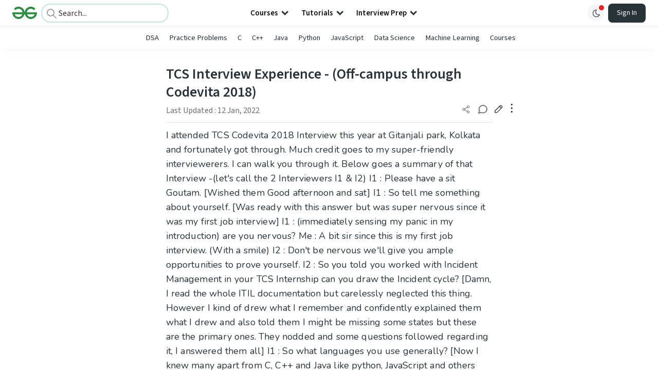

--- FILE ---
content_type: text/html; charset=utf-8
request_url: https://www.google.com/recaptcha/api2/anchor?ar=1&k=6LdMFNUZAAAAAIuRtzg0piOT-qXCbDF-iQiUi9KY&co=aHR0cHM6Ly93d3cuZ2Vla3Nmb3JnZWVrcy5vcmc6NDQz&hl=en&type=image&v=PoyoqOPhxBO7pBk68S4YbpHZ&theme=light&size=invisible&badge=bottomright&anchor-ms=20000&execute-ms=30000&cb=pzyubkrvv2s4
body_size: 48865
content:
<!DOCTYPE HTML><html dir="ltr" lang="en"><head><meta http-equiv="Content-Type" content="text/html; charset=UTF-8">
<meta http-equiv="X-UA-Compatible" content="IE=edge">
<title>reCAPTCHA</title>
<style type="text/css">
/* cyrillic-ext */
@font-face {
  font-family: 'Roboto';
  font-style: normal;
  font-weight: 400;
  font-stretch: 100%;
  src: url(//fonts.gstatic.com/s/roboto/v48/KFO7CnqEu92Fr1ME7kSn66aGLdTylUAMa3GUBHMdazTgWw.woff2) format('woff2');
  unicode-range: U+0460-052F, U+1C80-1C8A, U+20B4, U+2DE0-2DFF, U+A640-A69F, U+FE2E-FE2F;
}
/* cyrillic */
@font-face {
  font-family: 'Roboto';
  font-style: normal;
  font-weight: 400;
  font-stretch: 100%;
  src: url(//fonts.gstatic.com/s/roboto/v48/KFO7CnqEu92Fr1ME7kSn66aGLdTylUAMa3iUBHMdazTgWw.woff2) format('woff2');
  unicode-range: U+0301, U+0400-045F, U+0490-0491, U+04B0-04B1, U+2116;
}
/* greek-ext */
@font-face {
  font-family: 'Roboto';
  font-style: normal;
  font-weight: 400;
  font-stretch: 100%;
  src: url(//fonts.gstatic.com/s/roboto/v48/KFO7CnqEu92Fr1ME7kSn66aGLdTylUAMa3CUBHMdazTgWw.woff2) format('woff2');
  unicode-range: U+1F00-1FFF;
}
/* greek */
@font-face {
  font-family: 'Roboto';
  font-style: normal;
  font-weight: 400;
  font-stretch: 100%;
  src: url(//fonts.gstatic.com/s/roboto/v48/KFO7CnqEu92Fr1ME7kSn66aGLdTylUAMa3-UBHMdazTgWw.woff2) format('woff2');
  unicode-range: U+0370-0377, U+037A-037F, U+0384-038A, U+038C, U+038E-03A1, U+03A3-03FF;
}
/* math */
@font-face {
  font-family: 'Roboto';
  font-style: normal;
  font-weight: 400;
  font-stretch: 100%;
  src: url(//fonts.gstatic.com/s/roboto/v48/KFO7CnqEu92Fr1ME7kSn66aGLdTylUAMawCUBHMdazTgWw.woff2) format('woff2');
  unicode-range: U+0302-0303, U+0305, U+0307-0308, U+0310, U+0312, U+0315, U+031A, U+0326-0327, U+032C, U+032F-0330, U+0332-0333, U+0338, U+033A, U+0346, U+034D, U+0391-03A1, U+03A3-03A9, U+03B1-03C9, U+03D1, U+03D5-03D6, U+03F0-03F1, U+03F4-03F5, U+2016-2017, U+2034-2038, U+203C, U+2040, U+2043, U+2047, U+2050, U+2057, U+205F, U+2070-2071, U+2074-208E, U+2090-209C, U+20D0-20DC, U+20E1, U+20E5-20EF, U+2100-2112, U+2114-2115, U+2117-2121, U+2123-214F, U+2190, U+2192, U+2194-21AE, U+21B0-21E5, U+21F1-21F2, U+21F4-2211, U+2213-2214, U+2216-22FF, U+2308-230B, U+2310, U+2319, U+231C-2321, U+2336-237A, U+237C, U+2395, U+239B-23B7, U+23D0, U+23DC-23E1, U+2474-2475, U+25AF, U+25B3, U+25B7, U+25BD, U+25C1, U+25CA, U+25CC, U+25FB, U+266D-266F, U+27C0-27FF, U+2900-2AFF, U+2B0E-2B11, U+2B30-2B4C, U+2BFE, U+3030, U+FF5B, U+FF5D, U+1D400-1D7FF, U+1EE00-1EEFF;
}
/* symbols */
@font-face {
  font-family: 'Roboto';
  font-style: normal;
  font-weight: 400;
  font-stretch: 100%;
  src: url(//fonts.gstatic.com/s/roboto/v48/KFO7CnqEu92Fr1ME7kSn66aGLdTylUAMaxKUBHMdazTgWw.woff2) format('woff2');
  unicode-range: U+0001-000C, U+000E-001F, U+007F-009F, U+20DD-20E0, U+20E2-20E4, U+2150-218F, U+2190, U+2192, U+2194-2199, U+21AF, U+21E6-21F0, U+21F3, U+2218-2219, U+2299, U+22C4-22C6, U+2300-243F, U+2440-244A, U+2460-24FF, U+25A0-27BF, U+2800-28FF, U+2921-2922, U+2981, U+29BF, U+29EB, U+2B00-2BFF, U+4DC0-4DFF, U+FFF9-FFFB, U+10140-1018E, U+10190-1019C, U+101A0, U+101D0-101FD, U+102E0-102FB, U+10E60-10E7E, U+1D2C0-1D2D3, U+1D2E0-1D37F, U+1F000-1F0FF, U+1F100-1F1AD, U+1F1E6-1F1FF, U+1F30D-1F30F, U+1F315, U+1F31C, U+1F31E, U+1F320-1F32C, U+1F336, U+1F378, U+1F37D, U+1F382, U+1F393-1F39F, U+1F3A7-1F3A8, U+1F3AC-1F3AF, U+1F3C2, U+1F3C4-1F3C6, U+1F3CA-1F3CE, U+1F3D4-1F3E0, U+1F3ED, U+1F3F1-1F3F3, U+1F3F5-1F3F7, U+1F408, U+1F415, U+1F41F, U+1F426, U+1F43F, U+1F441-1F442, U+1F444, U+1F446-1F449, U+1F44C-1F44E, U+1F453, U+1F46A, U+1F47D, U+1F4A3, U+1F4B0, U+1F4B3, U+1F4B9, U+1F4BB, U+1F4BF, U+1F4C8-1F4CB, U+1F4D6, U+1F4DA, U+1F4DF, U+1F4E3-1F4E6, U+1F4EA-1F4ED, U+1F4F7, U+1F4F9-1F4FB, U+1F4FD-1F4FE, U+1F503, U+1F507-1F50B, U+1F50D, U+1F512-1F513, U+1F53E-1F54A, U+1F54F-1F5FA, U+1F610, U+1F650-1F67F, U+1F687, U+1F68D, U+1F691, U+1F694, U+1F698, U+1F6AD, U+1F6B2, U+1F6B9-1F6BA, U+1F6BC, U+1F6C6-1F6CF, U+1F6D3-1F6D7, U+1F6E0-1F6EA, U+1F6F0-1F6F3, U+1F6F7-1F6FC, U+1F700-1F7FF, U+1F800-1F80B, U+1F810-1F847, U+1F850-1F859, U+1F860-1F887, U+1F890-1F8AD, U+1F8B0-1F8BB, U+1F8C0-1F8C1, U+1F900-1F90B, U+1F93B, U+1F946, U+1F984, U+1F996, U+1F9E9, U+1FA00-1FA6F, U+1FA70-1FA7C, U+1FA80-1FA89, U+1FA8F-1FAC6, U+1FACE-1FADC, U+1FADF-1FAE9, U+1FAF0-1FAF8, U+1FB00-1FBFF;
}
/* vietnamese */
@font-face {
  font-family: 'Roboto';
  font-style: normal;
  font-weight: 400;
  font-stretch: 100%;
  src: url(//fonts.gstatic.com/s/roboto/v48/KFO7CnqEu92Fr1ME7kSn66aGLdTylUAMa3OUBHMdazTgWw.woff2) format('woff2');
  unicode-range: U+0102-0103, U+0110-0111, U+0128-0129, U+0168-0169, U+01A0-01A1, U+01AF-01B0, U+0300-0301, U+0303-0304, U+0308-0309, U+0323, U+0329, U+1EA0-1EF9, U+20AB;
}
/* latin-ext */
@font-face {
  font-family: 'Roboto';
  font-style: normal;
  font-weight: 400;
  font-stretch: 100%;
  src: url(//fonts.gstatic.com/s/roboto/v48/KFO7CnqEu92Fr1ME7kSn66aGLdTylUAMa3KUBHMdazTgWw.woff2) format('woff2');
  unicode-range: U+0100-02BA, U+02BD-02C5, U+02C7-02CC, U+02CE-02D7, U+02DD-02FF, U+0304, U+0308, U+0329, U+1D00-1DBF, U+1E00-1E9F, U+1EF2-1EFF, U+2020, U+20A0-20AB, U+20AD-20C0, U+2113, U+2C60-2C7F, U+A720-A7FF;
}
/* latin */
@font-face {
  font-family: 'Roboto';
  font-style: normal;
  font-weight: 400;
  font-stretch: 100%;
  src: url(//fonts.gstatic.com/s/roboto/v48/KFO7CnqEu92Fr1ME7kSn66aGLdTylUAMa3yUBHMdazQ.woff2) format('woff2');
  unicode-range: U+0000-00FF, U+0131, U+0152-0153, U+02BB-02BC, U+02C6, U+02DA, U+02DC, U+0304, U+0308, U+0329, U+2000-206F, U+20AC, U+2122, U+2191, U+2193, U+2212, U+2215, U+FEFF, U+FFFD;
}
/* cyrillic-ext */
@font-face {
  font-family: 'Roboto';
  font-style: normal;
  font-weight: 500;
  font-stretch: 100%;
  src: url(//fonts.gstatic.com/s/roboto/v48/KFO7CnqEu92Fr1ME7kSn66aGLdTylUAMa3GUBHMdazTgWw.woff2) format('woff2');
  unicode-range: U+0460-052F, U+1C80-1C8A, U+20B4, U+2DE0-2DFF, U+A640-A69F, U+FE2E-FE2F;
}
/* cyrillic */
@font-face {
  font-family: 'Roboto';
  font-style: normal;
  font-weight: 500;
  font-stretch: 100%;
  src: url(//fonts.gstatic.com/s/roboto/v48/KFO7CnqEu92Fr1ME7kSn66aGLdTylUAMa3iUBHMdazTgWw.woff2) format('woff2');
  unicode-range: U+0301, U+0400-045F, U+0490-0491, U+04B0-04B1, U+2116;
}
/* greek-ext */
@font-face {
  font-family: 'Roboto';
  font-style: normal;
  font-weight: 500;
  font-stretch: 100%;
  src: url(//fonts.gstatic.com/s/roboto/v48/KFO7CnqEu92Fr1ME7kSn66aGLdTylUAMa3CUBHMdazTgWw.woff2) format('woff2');
  unicode-range: U+1F00-1FFF;
}
/* greek */
@font-face {
  font-family: 'Roboto';
  font-style: normal;
  font-weight: 500;
  font-stretch: 100%;
  src: url(//fonts.gstatic.com/s/roboto/v48/KFO7CnqEu92Fr1ME7kSn66aGLdTylUAMa3-UBHMdazTgWw.woff2) format('woff2');
  unicode-range: U+0370-0377, U+037A-037F, U+0384-038A, U+038C, U+038E-03A1, U+03A3-03FF;
}
/* math */
@font-face {
  font-family: 'Roboto';
  font-style: normal;
  font-weight: 500;
  font-stretch: 100%;
  src: url(//fonts.gstatic.com/s/roboto/v48/KFO7CnqEu92Fr1ME7kSn66aGLdTylUAMawCUBHMdazTgWw.woff2) format('woff2');
  unicode-range: U+0302-0303, U+0305, U+0307-0308, U+0310, U+0312, U+0315, U+031A, U+0326-0327, U+032C, U+032F-0330, U+0332-0333, U+0338, U+033A, U+0346, U+034D, U+0391-03A1, U+03A3-03A9, U+03B1-03C9, U+03D1, U+03D5-03D6, U+03F0-03F1, U+03F4-03F5, U+2016-2017, U+2034-2038, U+203C, U+2040, U+2043, U+2047, U+2050, U+2057, U+205F, U+2070-2071, U+2074-208E, U+2090-209C, U+20D0-20DC, U+20E1, U+20E5-20EF, U+2100-2112, U+2114-2115, U+2117-2121, U+2123-214F, U+2190, U+2192, U+2194-21AE, U+21B0-21E5, U+21F1-21F2, U+21F4-2211, U+2213-2214, U+2216-22FF, U+2308-230B, U+2310, U+2319, U+231C-2321, U+2336-237A, U+237C, U+2395, U+239B-23B7, U+23D0, U+23DC-23E1, U+2474-2475, U+25AF, U+25B3, U+25B7, U+25BD, U+25C1, U+25CA, U+25CC, U+25FB, U+266D-266F, U+27C0-27FF, U+2900-2AFF, U+2B0E-2B11, U+2B30-2B4C, U+2BFE, U+3030, U+FF5B, U+FF5D, U+1D400-1D7FF, U+1EE00-1EEFF;
}
/* symbols */
@font-face {
  font-family: 'Roboto';
  font-style: normal;
  font-weight: 500;
  font-stretch: 100%;
  src: url(//fonts.gstatic.com/s/roboto/v48/KFO7CnqEu92Fr1ME7kSn66aGLdTylUAMaxKUBHMdazTgWw.woff2) format('woff2');
  unicode-range: U+0001-000C, U+000E-001F, U+007F-009F, U+20DD-20E0, U+20E2-20E4, U+2150-218F, U+2190, U+2192, U+2194-2199, U+21AF, U+21E6-21F0, U+21F3, U+2218-2219, U+2299, U+22C4-22C6, U+2300-243F, U+2440-244A, U+2460-24FF, U+25A0-27BF, U+2800-28FF, U+2921-2922, U+2981, U+29BF, U+29EB, U+2B00-2BFF, U+4DC0-4DFF, U+FFF9-FFFB, U+10140-1018E, U+10190-1019C, U+101A0, U+101D0-101FD, U+102E0-102FB, U+10E60-10E7E, U+1D2C0-1D2D3, U+1D2E0-1D37F, U+1F000-1F0FF, U+1F100-1F1AD, U+1F1E6-1F1FF, U+1F30D-1F30F, U+1F315, U+1F31C, U+1F31E, U+1F320-1F32C, U+1F336, U+1F378, U+1F37D, U+1F382, U+1F393-1F39F, U+1F3A7-1F3A8, U+1F3AC-1F3AF, U+1F3C2, U+1F3C4-1F3C6, U+1F3CA-1F3CE, U+1F3D4-1F3E0, U+1F3ED, U+1F3F1-1F3F3, U+1F3F5-1F3F7, U+1F408, U+1F415, U+1F41F, U+1F426, U+1F43F, U+1F441-1F442, U+1F444, U+1F446-1F449, U+1F44C-1F44E, U+1F453, U+1F46A, U+1F47D, U+1F4A3, U+1F4B0, U+1F4B3, U+1F4B9, U+1F4BB, U+1F4BF, U+1F4C8-1F4CB, U+1F4D6, U+1F4DA, U+1F4DF, U+1F4E3-1F4E6, U+1F4EA-1F4ED, U+1F4F7, U+1F4F9-1F4FB, U+1F4FD-1F4FE, U+1F503, U+1F507-1F50B, U+1F50D, U+1F512-1F513, U+1F53E-1F54A, U+1F54F-1F5FA, U+1F610, U+1F650-1F67F, U+1F687, U+1F68D, U+1F691, U+1F694, U+1F698, U+1F6AD, U+1F6B2, U+1F6B9-1F6BA, U+1F6BC, U+1F6C6-1F6CF, U+1F6D3-1F6D7, U+1F6E0-1F6EA, U+1F6F0-1F6F3, U+1F6F7-1F6FC, U+1F700-1F7FF, U+1F800-1F80B, U+1F810-1F847, U+1F850-1F859, U+1F860-1F887, U+1F890-1F8AD, U+1F8B0-1F8BB, U+1F8C0-1F8C1, U+1F900-1F90B, U+1F93B, U+1F946, U+1F984, U+1F996, U+1F9E9, U+1FA00-1FA6F, U+1FA70-1FA7C, U+1FA80-1FA89, U+1FA8F-1FAC6, U+1FACE-1FADC, U+1FADF-1FAE9, U+1FAF0-1FAF8, U+1FB00-1FBFF;
}
/* vietnamese */
@font-face {
  font-family: 'Roboto';
  font-style: normal;
  font-weight: 500;
  font-stretch: 100%;
  src: url(//fonts.gstatic.com/s/roboto/v48/KFO7CnqEu92Fr1ME7kSn66aGLdTylUAMa3OUBHMdazTgWw.woff2) format('woff2');
  unicode-range: U+0102-0103, U+0110-0111, U+0128-0129, U+0168-0169, U+01A0-01A1, U+01AF-01B0, U+0300-0301, U+0303-0304, U+0308-0309, U+0323, U+0329, U+1EA0-1EF9, U+20AB;
}
/* latin-ext */
@font-face {
  font-family: 'Roboto';
  font-style: normal;
  font-weight: 500;
  font-stretch: 100%;
  src: url(//fonts.gstatic.com/s/roboto/v48/KFO7CnqEu92Fr1ME7kSn66aGLdTylUAMa3KUBHMdazTgWw.woff2) format('woff2');
  unicode-range: U+0100-02BA, U+02BD-02C5, U+02C7-02CC, U+02CE-02D7, U+02DD-02FF, U+0304, U+0308, U+0329, U+1D00-1DBF, U+1E00-1E9F, U+1EF2-1EFF, U+2020, U+20A0-20AB, U+20AD-20C0, U+2113, U+2C60-2C7F, U+A720-A7FF;
}
/* latin */
@font-face {
  font-family: 'Roboto';
  font-style: normal;
  font-weight: 500;
  font-stretch: 100%;
  src: url(//fonts.gstatic.com/s/roboto/v48/KFO7CnqEu92Fr1ME7kSn66aGLdTylUAMa3yUBHMdazQ.woff2) format('woff2');
  unicode-range: U+0000-00FF, U+0131, U+0152-0153, U+02BB-02BC, U+02C6, U+02DA, U+02DC, U+0304, U+0308, U+0329, U+2000-206F, U+20AC, U+2122, U+2191, U+2193, U+2212, U+2215, U+FEFF, U+FFFD;
}
/* cyrillic-ext */
@font-face {
  font-family: 'Roboto';
  font-style: normal;
  font-weight: 900;
  font-stretch: 100%;
  src: url(//fonts.gstatic.com/s/roboto/v48/KFO7CnqEu92Fr1ME7kSn66aGLdTylUAMa3GUBHMdazTgWw.woff2) format('woff2');
  unicode-range: U+0460-052F, U+1C80-1C8A, U+20B4, U+2DE0-2DFF, U+A640-A69F, U+FE2E-FE2F;
}
/* cyrillic */
@font-face {
  font-family: 'Roboto';
  font-style: normal;
  font-weight: 900;
  font-stretch: 100%;
  src: url(//fonts.gstatic.com/s/roboto/v48/KFO7CnqEu92Fr1ME7kSn66aGLdTylUAMa3iUBHMdazTgWw.woff2) format('woff2');
  unicode-range: U+0301, U+0400-045F, U+0490-0491, U+04B0-04B1, U+2116;
}
/* greek-ext */
@font-face {
  font-family: 'Roboto';
  font-style: normal;
  font-weight: 900;
  font-stretch: 100%;
  src: url(//fonts.gstatic.com/s/roboto/v48/KFO7CnqEu92Fr1ME7kSn66aGLdTylUAMa3CUBHMdazTgWw.woff2) format('woff2');
  unicode-range: U+1F00-1FFF;
}
/* greek */
@font-face {
  font-family: 'Roboto';
  font-style: normal;
  font-weight: 900;
  font-stretch: 100%;
  src: url(//fonts.gstatic.com/s/roboto/v48/KFO7CnqEu92Fr1ME7kSn66aGLdTylUAMa3-UBHMdazTgWw.woff2) format('woff2');
  unicode-range: U+0370-0377, U+037A-037F, U+0384-038A, U+038C, U+038E-03A1, U+03A3-03FF;
}
/* math */
@font-face {
  font-family: 'Roboto';
  font-style: normal;
  font-weight: 900;
  font-stretch: 100%;
  src: url(//fonts.gstatic.com/s/roboto/v48/KFO7CnqEu92Fr1ME7kSn66aGLdTylUAMawCUBHMdazTgWw.woff2) format('woff2');
  unicode-range: U+0302-0303, U+0305, U+0307-0308, U+0310, U+0312, U+0315, U+031A, U+0326-0327, U+032C, U+032F-0330, U+0332-0333, U+0338, U+033A, U+0346, U+034D, U+0391-03A1, U+03A3-03A9, U+03B1-03C9, U+03D1, U+03D5-03D6, U+03F0-03F1, U+03F4-03F5, U+2016-2017, U+2034-2038, U+203C, U+2040, U+2043, U+2047, U+2050, U+2057, U+205F, U+2070-2071, U+2074-208E, U+2090-209C, U+20D0-20DC, U+20E1, U+20E5-20EF, U+2100-2112, U+2114-2115, U+2117-2121, U+2123-214F, U+2190, U+2192, U+2194-21AE, U+21B0-21E5, U+21F1-21F2, U+21F4-2211, U+2213-2214, U+2216-22FF, U+2308-230B, U+2310, U+2319, U+231C-2321, U+2336-237A, U+237C, U+2395, U+239B-23B7, U+23D0, U+23DC-23E1, U+2474-2475, U+25AF, U+25B3, U+25B7, U+25BD, U+25C1, U+25CA, U+25CC, U+25FB, U+266D-266F, U+27C0-27FF, U+2900-2AFF, U+2B0E-2B11, U+2B30-2B4C, U+2BFE, U+3030, U+FF5B, U+FF5D, U+1D400-1D7FF, U+1EE00-1EEFF;
}
/* symbols */
@font-face {
  font-family: 'Roboto';
  font-style: normal;
  font-weight: 900;
  font-stretch: 100%;
  src: url(//fonts.gstatic.com/s/roboto/v48/KFO7CnqEu92Fr1ME7kSn66aGLdTylUAMaxKUBHMdazTgWw.woff2) format('woff2');
  unicode-range: U+0001-000C, U+000E-001F, U+007F-009F, U+20DD-20E0, U+20E2-20E4, U+2150-218F, U+2190, U+2192, U+2194-2199, U+21AF, U+21E6-21F0, U+21F3, U+2218-2219, U+2299, U+22C4-22C6, U+2300-243F, U+2440-244A, U+2460-24FF, U+25A0-27BF, U+2800-28FF, U+2921-2922, U+2981, U+29BF, U+29EB, U+2B00-2BFF, U+4DC0-4DFF, U+FFF9-FFFB, U+10140-1018E, U+10190-1019C, U+101A0, U+101D0-101FD, U+102E0-102FB, U+10E60-10E7E, U+1D2C0-1D2D3, U+1D2E0-1D37F, U+1F000-1F0FF, U+1F100-1F1AD, U+1F1E6-1F1FF, U+1F30D-1F30F, U+1F315, U+1F31C, U+1F31E, U+1F320-1F32C, U+1F336, U+1F378, U+1F37D, U+1F382, U+1F393-1F39F, U+1F3A7-1F3A8, U+1F3AC-1F3AF, U+1F3C2, U+1F3C4-1F3C6, U+1F3CA-1F3CE, U+1F3D4-1F3E0, U+1F3ED, U+1F3F1-1F3F3, U+1F3F5-1F3F7, U+1F408, U+1F415, U+1F41F, U+1F426, U+1F43F, U+1F441-1F442, U+1F444, U+1F446-1F449, U+1F44C-1F44E, U+1F453, U+1F46A, U+1F47D, U+1F4A3, U+1F4B0, U+1F4B3, U+1F4B9, U+1F4BB, U+1F4BF, U+1F4C8-1F4CB, U+1F4D6, U+1F4DA, U+1F4DF, U+1F4E3-1F4E6, U+1F4EA-1F4ED, U+1F4F7, U+1F4F9-1F4FB, U+1F4FD-1F4FE, U+1F503, U+1F507-1F50B, U+1F50D, U+1F512-1F513, U+1F53E-1F54A, U+1F54F-1F5FA, U+1F610, U+1F650-1F67F, U+1F687, U+1F68D, U+1F691, U+1F694, U+1F698, U+1F6AD, U+1F6B2, U+1F6B9-1F6BA, U+1F6BC, U+1F6C6-1F6CF, U+1F6D3-1F6D7, U+1F6E0-1F6EA, U+1F6F0-1F6F3, U+1F6F7-1F6FC, U+1F700-1F7FF, U+1F800-1F80B, U+1F810-1F847, U+1F850-1F859, U+1F860-1F887, U+1F890-1F8AD, U+1F8B0-1F8BB, U+1F8C0-1F8C1, U+1F900-1F90B, U+1F93B, U+1F946, U+1F984, U+1F996, U+1F9E9, U+1FA00-1FA6F, U+1FA70-1FA7C, U+1FA80-1FA89, U+1FA8F-1FAC6, U+1FACE-1FADC, U+1FADF-1FAE9, U+1FAF0-1FAF8, U+1FB00-1FBFF;
}
/* vietnamese */
@font-face {
  font-family: 'Roboto';
  font-style: normal;
  font-weight: 900;
  font-stretch: 100%;
  src: url(//fonts.gstatic.com/s/roboto/v48/KFO7CnqEu92Fr1ME7kSn66aGLdTylUAMa3OUBHMdazTgWw.woff2) format('woff2');
  unicode-range: U+0102-0103, U+0110-0111, U+0128-0129, U+0168-0169, U+01A0-01A1, U+01AF-01B0, U+0300-0301, U+0303-0304, U+0308-0309, U+0323, U+0329, U+1EA0-1EF9, U+20AB;
}
/* latin-ext */
@font-face {
  font-family: 'Roboto';
  font-style: normal;
  font-weight: 900;
  font-stretch: 100%;
  src: url(//fonts.gstatic.com/s/roboto/v48/KFO7CnqEu92Fr1ME7kSn66aGLdTylUAMa3KUBHMdazTgWw.woff2) format('woff2');
  unicode-range: U+0100-02BA, U+02BD-02C5, U+02C7-02CC, U+02CE-02D7, U+02DD-02FF, U+0304, U+0308, U+0329, U+1D00-1DBF, U+1E00-1E9F, U+1EF2-1EFF, U+2020, U+20A0-20AB, U+20AD-20C0, U+2113, U+2C60-2C7F, U+A720-A7FF;
}
/* latin */
@font-face {
  font-family: 'Roboto';
  font-style: normal;
  font-weight: 900;
  font-stretch: 100%;
  src: url(//fonts.gstatic.com/s/roboto/v48/KFO7CnqEu92Fr1ME7kSn66aGLdTylUAMa3yUBHMdazQ.woff2) format('woff2');
  unicode-range: U+0000-00FF, U+0131, U+0152-0153, U+02BB-02BC, U+02C6, U+02DA, U+02DC, U+0304, U+0308, U+0329, U+2000-206F, U+20AC, U+2122, U+2191, U+2193, U+2212, U+2215, U+FEFF, U+FFFD;
}

</style>
<link rel="stylesheet" type="text/css" href="https://www.gstatic.com/recaptcha/releases/PoyoqOPhxBO7pBk68S4YbpHZ/styles__ltr.css">
<script nonce="oSXmF_J38arcsOCBlMST2w" type="text/javascript">window['__recaptcha_api'] = 'https://www.google.com/recaptcha/api2/';</script>
<script type="text/javascript" src="https://www.gstatic.com/recaptcha/releases/PoyoqOPhxBO7pBk68S4YbpHZ/recaptcha__en.js" nonce="oSXmF_J38arcsOCBlMST2w">
      
    </script></head>
<body><div id="rc-anchor-alert" class="rc-anchor-alert"></div>
<input type="hidden" id="recaptcha-token" value="[base64]">
<script type="text/javascript" nonce="oSXmF_J38arcsOCBlMST2w">
      recaptcha.anchor.Main.init("[\x22ainput\x22,[\x22bgdata\x22,\x22\x22,\[base64]/[base64]/[base64]/ZyhXLGgpOnEoW04sMjEsbF0sVywwKSxoKSxmYWxzZSxmYWxzZSl9Y2F0Y2goayl7RygzNTgsVyk/[base64]/[base64]/[base64]/[base64]/[base64]/[base64]/[base64]/bmV3IEJbT10oRFswXSk6dz09Mj9uZXcgQltPXShEWzBdLERbMV0pOnc9PTM/bmV3IEJbT10oRFswXSxEWzFdLERbMl0pOnc9PTQ/[base64]/[base64]/[base64]/[base64]/[base64]\\u003d\x22,\[base64]\x22,\x22AcOiJzAcCGUnXsOvOQYKagPDtnJ7w5lUXy1fTcO5aX3Cs19Nw6B7w7dfaHpVw5DCgMKgXW5owplvw69xw4LDgjnDvVvDh8KoZgrCp2XCk8OyAcKIw5IGWsKrHRPDuMKOw4HDknnDtGXDp286wrrCm3/DksOXb8OxQidvLHfCqsKDwp1mw6psw65Yw4zDtsKScsKyfsK8wrliewNOS8O2cWIowqMhJFAJwqc9wrJkcRcABQ9rwqXDti7Du2jDq8O9wpggw4nCuiTDmsOtbFHDpU5ewobCvjVecS3DizJzw7jDtnsGwpfCtcOLw4vDow/CmCLCm3RudgQ4w7HCkSYTwrzCtcO/[base64]/w7LCi8K4woXDnQLChsODPzPDg1rCoBTDgg/CjsOOMMO0AcOCw6/CpMKAbxjCvsO4w7Axfn/[base64]/[base64]/B3fCscKBw5/[base64]/LH5rPsOqKcK1DUXDji/[base64]/w5nCt8KkQyTCpcObw4Ypw50PwqRbdRrCscOJw7k7wqbDhX7CkTrCicOHC8KQeQtacxl/[base64]/QMOhF8OMUsKvIDzCu2bDnzXCjcOeF0TChMOgKwzDl8OjEsOXT8KrGsOhw4PDozbDo8KxwpYXEsO+VcORAV89eMOmw7/CucK9w70Awr7DtiPCq8OIPjPDlMKDd0A/wrHDh8KawoQ7wprChhLDnMOcw7xKwrHCrMK6PcK7w5QgdG4sDFXDpsKXGsKAwpLCkG7Dj8KowqPCocK1wpjCkis4BhvCiATCnkkGQCQQwrYxdMK/DEt+woTCplPDhAjChsKlKMKqwqAYccOXwonDrkTDuXcIwq3Ct8KXQF8zw4/ChGVkUcK6KF3DpcOBEcOlwqklwqUnwqoXw6TDqBTCvsKXw4UOw6vCpcKzw6J/fRrCuCjCj8OWw7dzw5vCnWHCo8OdwobCkzJ7dMK2wrJVw5k4w5JOSXPDtVF1WwbCmMOywo3CnUpqwowpw5IHwovCsMOVZcK/BFHDpMOtw4rDqcO5DcKQSSjDrxBqTcKFC0Rqw63DmHbDpcOxwq1MIzQ9w6ISw4LCmsO6wr7DocKSw5oCCMOlw6JmwqTDu8O2P8KGwqEtW3zCuT7CisOnwrzDkSclwqJJfMOuwoPDpsKCd8Oow5Z/w6fCvn8CPxQjK1oMEGDClsOYwpZffFXDk8OgGDvCsFNjwpTDgMKtwqDDhcKeVzRECDcsL20eQkbDgMO3BDIrwqDDszLDrsOFOXBzw5QhwqhxwrDCh8K1w7NVS1tWKsO5aQcnw7s9UcK/PwfCvMOhw7NawpjDlsOLU8KWwpzChXXDvU9lwoLDnsOTw63Dk37Du8OVwqTCicO2IsKRPsK/T8KAwozDlcOTRcKGw7fCnMOJwqUnRQDCtHjDpHJ0w7tnEMOpw7pgDcOKwrUoYsK7H8O/[base64]/[base64]/Cu8OqB1fDvMK8wrXDlsOuwoTDhxTDo8K1w4HDhU4IAw4iVj8rKsKuPA04YBhjBBTCoS/Dol9xwo3DowglGMOaw7EawqDChTDDryzCtsKPwplmck0IG8KNR0XCmMO1DRLCgcOQw5JPw6wbFMOqwot9XMOxYDd/QsOrwpjDtzZ9w4jChRHDqzfCsHDCn8OgwqN6wpDCmynDom5mw7Y4wqTDjsK6wq0SSnvDjsKIUxxva119wq8qFS7Cu8OuesKOHzB0wpQ/wppKCsK/c8O5w6HDi8KMw5nDqAEIfcKcRFrCmkELGTEJw5VXUUFVSMONKTxnEVhATWhWUTcIFsOwQiZbwq/[base64]/DvcOdwqPDscKAwq4eRcKNwojDjMKtUMOwM8OrIyB7OMOvw6XClxwgwr/Du1k9w655w4/[base64]/CtsOmLl52wq7DjHnCngPCo2bCnDLDl8OJwpxuwoJ1w5J+dj/[base64]/[base64]/EsOVRcORSWolw4EvX8KwCcOfK8Kpw4jDjQfDmcKyw6IfCMOoHWLDslFUwplMecOrKj5Oa8OSwqJOUkHCh1TDvlXCkiLCqkFrwq4ow6LDjh7CiiNXwrxdw4bCuzvDosO7SnPCqX/Cv8ObwrLDncKqMWbCk8Khw6MIw4HDrsO8w5TCtTxCZm4bwpEUwrwjNxPDl0Q3w7TDt8OUJzUGIcKawqbCtUs/wrtkW8OSwpUNZnvCs3XDpMOuYcKgbGUqOsKIwoQrwqjClyBAEGI5XSAlwoDCu0gew7luwocBHh7Dr8KFwpXCsS4iSMKIAsKZwrU+FX9gwpBPO8KGesKrVFtBIC/CocKCwo/CrMK2W8OUw6rCoCgOw7vDhcK2XMOewrtqwp/DnTYdwpjDtcOfW8O5WMK2wrTCtcK5N8OHwpxnwrvDhcKncw4zwpTCh01Hwp9tajMewr7DtCDDoV3Dv8ONJlnCvsOaK15LZ3gJwqMTdUM0S8KgbHh7AloGbUg7KMOYN8OCBMKCMsKRwoc1BMOAecOtd1jDvsOeGBTCoD/Dn8OJVsOXTSF2QsKmYizCrcOCaMOVw75tRsONQEXDslIMQsKCwp7DiFLDl8KAVSBAJ0nCmxVzw5MeccKWw7DDoHNYwpAHwp/DswvCsRLCjRvDqMKKwqkPJsKpPMKGw6E0wr7DpA3DpMK8wp/DtMOQJsOEUsOJeRZqwozCuCLDnUzDjVgjw4hFw53DjMKSw7l5TMK1dcOIwrrDuMK0ZMOywpjCuGjDtm/CsWXDmFZ7woMEf8KPw7BkbWErwqLCtgZQWiLDqynCs8KrRURtw4/CigXDmW4Rw6pCwoXCscOmwr5AUcKKP8KTdMKCw71pwozCrgdUAsKVAsKEw7vCpcK0w4vDhMK2aMO+w67CoMKQw4vCgsKEwrsswo0mFgAHPMK2w77DoMOzGFZECAEAwoZ/RyPCocOVYcKGw6LDn8K0w77DksOBQMOSPxHCpsK/PsOhGDrDqsKww5kkwo/[base64]/Cj8O7w5jDlk7Clyo0aAVSNMKTL37DizU/w6LCnMKCCMOkwplQBMKAwqrCsMKOwoUkw5DDgMO2w6/DssOgb8KIYD3CgsKQw5PCoi7DoTPDv8KEwrzDvjwJwqYvw5N+wr3DiMOsciBYZi/DssK4KQDDh8K0w4TDpEIwwr/Dt0nDgcK4wpzDgFPDpBUAB3sGw5nDslvCuX1TCMO2woYlHz3DtAtXccKUw4XDmXZ/[base64]/CqH8tUcKYw57CgcKow4bCjFzDi1IvcVYUB1NmQHnDvlPDk8Kpw4zCiMKeJMO/wprDhcOjX03DkWrDiV7DtcO4PMOewoDDrMKGwrPDksO7AmZFwqgPw4bDrE97w6TCiMKKw5dlw5FKwrvClcKfUzzDtFzDk8Oywq0Ow5M6ScKAw7PCkWLDr8O4w73DmsOnYAPCrsO2w77DqHTCm8KiSjfCq2xQw6XCnMOhwqMKDcO9w4HCrWh8w7J1w53DgMOuQsO/CzfCosO7fkLDk3dLwoXCpCkSwrtvw6MhRHXCgEptw5ZewocLwpBjwrVTwqFKD0XCp1zCusKgwpvCm8Ktw6FYw7dLwpsTwoPClcOhKwo/w5NjwrotwqDCqDLDlsO3JMK2cm/DgEJvScKeU0wCR8K0wr3DuxzDkicPw6Y1wq7DhsKpwrUGWsKGw69Sw5ZHNTBQw411CGEAwrLDhlfDgsKAOsOdH8OzLzUzeSxjwozCnMOPwqV7Q8OWwocTw78Nw5/CjMOXSylCCHDCisODw7nCrUHDrcKUaMKQF8OIeSPCscKNTcOyNsKkbwzDqj4FfwPCnsO6ccO+w4jDssKEc8OQw4ZfwrFBw77CkRNmRADDvWfCtz1WN8OLdsKXV8OLMcKyccO5wp4Cw73DvnPCvsOTRsOLwprClV3DksOmw48gRRUVw4Mew53DhQ/Ci0zDgGcpFsKRJcOnwpFGEsKtwqRoenLDvEtOwojDsSTDgFknQlLDhcKENcOBHsKgw4NDw6leQ8O0Oj8GwozDs8KLw4jCqMKdaHMgL8K6dcOJw6bCjMOrA8KcFcK2wq5+NMOVasKIfsOUA8OOWMOpwpXCsAJbwqR/dcKSanYfHcKzwoLDjB/CtS16wqrCnHvCn8Ohw7vDjDXClMOJwozDssKFfcOeGyTCp8OJMcKWMBxJfzdwaB3CvkZfw6bCnV3DuU/CsMOMFcK4V3BfIUbDmsKkw60NPWLCvMODwqXDpcKlw6R4b8KQwrd3EMKmCsOFBcORw7zDn8OqNnPCsCUNLnEfwr8LccOPVggAasKGwrDCg8OJwqBXaMOKw5XDpBA4wpfDmsKqw6DCo8KHwq1rw6HCm3/CsBXClcKHw7DCnsOhwpjCqMObwqTCkMKdAUI0HsKRw7ptwoEFT2HCrVbCn8KSw4rDtsOnOMOEwr3ChMOYBm9xTBcNWcK/UMKfw6HDgnvDlQAMwo7Cq8K0w5/DgjrDnl7DmSnCplHCil0mw4gtwo4Uw5hzwpnDmjYcw5N1w5TCocO8K8KTw40VLsKhw7HDgD3Ci3oDRlFRMcO/ZErCi8K4w7RkewnCqMKYMcOWDRF+wq1sW2lEBxwpwohATUAyw6Vzw79aW8Kcw6NDccOGw67Cj1NiUsK6wp/CqcOTYcO2ZcK+WF/Do8KuwogRw5lVwoB8R8O2w7N+w5XCv8K6MMK9YWLCg8OtwrDDv8KkMMKaPcOkwoMOw4NGEXU/wrXClsKCwpbCmB/DvsONw4R2w7/DnGbCryJRBMOawrLDmT9LJlTCnEYXKcK1I8KvXsKxP2/DkDl4wpTCpcO4NEjCnGo3TcOgJMKbwroCQWTDjgJKwqjCsydbwpzDiCMZS8K0VcOjHl/[base64]/Cik/[base64]/[base64]/CssOXw4TCohvDkSljwos4SMKewqw9w7XCuMOHFhjCgcOOwrkhFwQew4VhfjVgw4x/Z8O7w4zDg8OUR3E3GC7DusKdwoPDqFjCrsKEdsOzKVnDnsKLJW3DryNiNSFubsKHw67DncOywqjDhhk0F8KFHVbCr0MGwqVXwpvCo8ONORtLZ8KTXsOtKg7CowXCvsOvNXgvY0NowpvDjV3DjnvCtBnDusOkJ8OyIMKuwq/[base64]/H2Ywwq9vcsOcdChkw4DCoxvDtsKtw6NZwonDr8KCwrvCsTo5NsK+woHCqMKBYcKmRTDChxjDpU7Dh8OOaMKEw4UEw7HDijwSwrtJwrjCrSI1woLDqmPDlsOrwqnDosKfMcKnAWtww7nDuQMiEcKZw4kKwq1uw6dUK00eX8KqwqZhPCk/w5tIw47DpFEycsOxZBwLHFzCvlzDhBcFwrpzw6rDssOrZcKkAW0aVsOqJcOuwpoSwqklPjbDjztRIMKZCkLChivDu8OLwqc2UMKRTsOdwqNmwo1sw7TDgDZbw4xjwrIqVsK7Kkg3w7rCkcKVcCDDisO7w40owrZUwoRFf1vDjl/Do3HCll8hIzVNT8K7IcKBw6sOKxjDksKyw7XCrcK+DHLDoG/[base64]/DjRwDFMOqw5rCm8OjwpTDj8OWHWLDt8Kkw7YGw4/DmVnDqTISwoDDmGghw7fCgsO7acKAwprDicKEVTQlwonCu086acKEwpITYsOOw7g2YFttD8OwVcK3amrDgwRswrRow4DDoMKOwo0lV8Ocw6nCgcOGwprDt3fDpx9GwpDCjMKGwr/DjcOZDsKfwqg/HldHcMOQw4nCpDkbFBLCpcO2bylEwqDDgTtswo9uYsKRMMKDZsOzQzQhMMO9w4rClEkhw54WNcKtwpZNa0zCusOkwoDCs8OgOcOLaHDDjDBNwpERw6BoFT/[base64]/CgGXCnsO1HMOww6FZw7NYJ8OMwo1YwpjDtD5QEi4OAEJIw5FzUsKjw5Evw5XDhsOow4wxw77DojTChMKrwq/DsxbDrjcVw4kiD1HDj0JTw4vDs0PChCLCm8OvwobDk8K8CcKCw6Zlwocua1l4WG9mw6lEw7/Dun7Dj8OtwqrCr8Khw47DtMOBblt+GDIWBUp9DU/DscKjwqINw6x7P8KZZcOkw7/Cn8OyHMOxwpPDl3kSNcOcEHXCqVx/w4jDgzXDr2wPZ8Oew6AmwqHCjXZlOj/DicOyw4gYFsOCw7nDvsKcd8OXwrkgWTjCsVTDpTFxwo7ChkhVG8KtI37DkStZw7pdVsKsOcK2GcKfWkouwpsawqggw4AKw5Q2w5/DoCsJKG0dHsKuw7EiGsOxwoTDlcOcAsKEw7rDjVVoJ8OETcKVUHzCjws+wqRIw7PDu05UVAJ2w7rDpGdmwq4oFcOZC8K5EHksbDVowp7Dumdbw63Ck3HCmVPDpcK2f3/CrGt4JMKWwrNdw5EEG8OwNFMaasOGbcKgw4R9w44rfBdjTcOXw53CncOXDcKRFTHChMKZfMKJw5fCssKowoQsw63Cm8OYwoJ/[base64]/DmMK0woPDvsONSMKKPMOQw4VJwpzDlsKRwot2w4zCpyVcEsKlEcOYRX/Ct8O8P3bClcOmw6Mvw4tBw6EdC8OpO8Kzw40Uw5/[base64]/w6wdG8KBwrXCr8OFwpsrFcKnw4p2wo3CvWjCtMOVw4TChMKFw4pzacKEY8ODw7DDl0rCrcKYwpQTPyA1dVDCl8KjT0EqJcKwWmvCnsK1wr/DqRE9w5LDnHvCh2LCnBVtF8KSwqXCnm5swq3CoyxFwoDCkl/[base64]/[base64]/CmiHCmwM8w6BLTSssw6nDpnFnVGfCsXZHw6jCrwzCo1YRw5VKNsKKw5zDtTDCkMK1w6gNw6/[base64]/Cv8OkFsKQKErDmGwLwq3DgMK0wrHDicKCw456AMORw4AeMsKUCUM4w6XDrXZzeF19HX/DsBfDpzBMIwnCmsKrwqQ0fMKfDiZlw7dcUsOcwqdZw7HCpiVFc8ONwoYkWcK7w7lYTjwmwpsNwpo2w6vDjsK6w7fCiHo6w7lcw5PDoFhoRsOvw5piAMKVF2DCgx3CqmktfMK7Y33CtgJyFsKwJMKYwpzCuD/DvmA5wr5Xwp8Vw643woPDgMOBw4nDo8KTWi/DhwwgfXZxCEE0w49yw5o2w4xHwoh4QCXDpRXCj8KLw5gVwrh4wpTCm2I/wpXCsAnCmsOJw53CnHXCugrCuMODRid9McKUw49DwqXCk8OGwr0Lwo5mw7cnfsOFwpXCscOTEVzDlMK0w685w6HCjQMVw7TDlsOkOVEleTHCqTwJQsODT27DmsKywrnCggHClcOKw4LCucOuwoVCfsKhNMKBBcOgw7nDomBHw4dewo/CtToNOMKhNMKrQgvDo10zY8OCwqLDt8O7DzYjI0HCiXTCoGXDmW87L8OlXMOQcVLCglbDjSDDi1nDtsOkZsOcwq/CmMOLwqp3OAHDkMOfBcOuwoHCosOsCMKKYxN9SGXDsMO1L8ORBWstw7d7w6LDqDRrw4DDtMKywq8cw6QgWFBmAUZgwopzwpvCjXAxa8Kfw5/Cjww5ACrDgARRL8KSQ8OaaX/DqcOewoI0BcKrJjN7w5Mmw43Du8OqCCXDo2bDgcOJPUETwrrCocOew4zCncOCwqrCtjsWwqnChCPCh8OiNlhXaQkLw5XCl8OEwozCp8Kdw5MpWxhmW2ctwoHCs2XDhVHCqsOQw7HDn8K3YSvDg2fCtsKaw4bDh8Kgwrk4Dx3CjhItNhXCncOVGk/Cs1fCg8OfwpzDrmMlKmp0w6LCsnDCuj4UFn8hwofCrRtSChx5F8OedcORCFjDlsKAHcONw5cLXmpawoTCrcO7McKbBXk6IMKfw73CignCs0tlwr/DmsOKwo/Ct8Orw5rCksKswqIiw5TDj8KbJsK7wqzCvQ14w7IrSm/CvcKUw7LDpcKXO8OZRxTDjcOSaTfDgEfDjMK9w6gUD8K+w4/[base64]/Cv3nCn8OYw5rDkMKUH8OtAl1Sw5zDgSQ3AcKKw5bCjkAMFFrCsiBtwqNsKsKyHT7DtcOwCsKjRzt9cyNFPcOMKxLCksOqw4t6H3Iaw4fColJuwr/DrMKTYDUaKzpxw4txwo7Cj8KewpTCtD3CqMOyIsObw4jCjmfCiS3Dn1xwM8KoCzPCmsKDK8OJw5VMwr7CgmTCjcKHw4I7w4pmwoTDnHp6a8OhOV0Ow6lLw7cNw7rCrwYpMMKbw7pOw67ChMKmwoXDinE5DCjDgcK6wqd/wrPCsTM6QMOYPMOew4BNw59bUgLDq8K6wqDDuTkYw5nCgEVqw6DDp102w7nDnHtIw5tLai/Cv2bDn8KZwoDCoMKlwrVLw7vCg8KHTXHDvcKHaMKbwoxhwr0Fw43CjQEYwrFZw5fDryMRwrPCusOrw7l2GxPCrE0cw4jCk17DpXrCrcKMAcKfccKUw4/CvsKDwpDCk8KEJ8KkwqHDtsK0w6Fiw7tcWBEkTjcFWcOJBjzDpcK9TMKXw4hhBwp4wpcOPMOZBMKxScOJw5w6wqVeG8OKwpN2IcOEw78Xw5FNYcKMQcO4JMOTE0BYwqnCsnDCosKiw6rCmMKSa8O2EHAvXw46XQdJwoshQ0/Dl8Oyw4gUOTxcw60vIEHCo8Onw4PCo0jCkMOgZ8OGKcKVwpE8RsOETXgraE8CWTDDmFTDs8KvZMO6w6TCssKlDlHCoMK4ShbDs8KTdyYgHcKvVsO/wrjDvTfDg8KzwrjCp8OhwpLDtH5BM0oFwoEhfBPDk8KSw7s+w4g/w7dAwrbDqMKVdC8/wr58w7jCt23CnsOcK8OiKcO6wqTCmsKpQlw3wqMxQmwNIsKRwp/ClwfDkMKIwoMnWcOvKwwjwpLDlmLDuz3CilnCisOZwroxVsOpw73DrMOofsKhwqZBw4jCi2DDpcOWcsK3wowzwrpKT0wPwp3ClMOQa09AwqBEw6rCpHZtw7I8GhEhw74Gw7XCnsOdfWw9QRLDmcOJwqFHcMKHwqbDnsO2NMKTe8O/[base64]/DtsOSw5ZwPsOLw4jCmsKlw7JZwrvCj8Orw6rCim/CkjxQNxrDnBtqZQ0BKsOYWsKfw68dwoAhw73DlTpZw7xQwqDCmS3Cr8OCw6XDlcO3V8OBw556wpJkCRVvNcOvw6o9wpfCvsOLwpvDlX7DvMOiTSIeXcKzEDB9XBAIXzXDsBkzwqbCp2QqEcORScOVw4XCs3/Cl0QDwqM3ZcOsDy1QwrFIHlnDjMO3w451wqRoelTDrU8Id8Ksw6hIHsKJDnrDr8KEwp3DpXnDhcOCw4APw79IdMK6W8Kow4zCqMK1WhDCqsOuw6PCscOVDgbCo3bDgwtYw6MnwozCvcKjYlvDtW7CrsOjC3HCpsOywq1GCMOLwogvw50vQhA7RcOJdmLClsKkwr9Pw5/[base64]/DvTPDg8KMC0bDmVvDg30GI8Kuw6pBw6/[base64]/FlozwpMowrrCqcKvw7HCl8Knw6XChcKqwqpcw7EWXAAowrgVScOHwpLDtg1ECTMJeMKAwpvCmsO4FXLCq1vDjgNIIsKjw5XDjcK+wrHCqWQmwqbCtcKfbMOfwpdEAxHCksK7dykKwq7DmynDrGFcwr85WhdtbjrDvX/Dn8O/HjHDjMONwr8vb8OcwoXDpsOzw5vCpsKdwqnCjyjCt3/Dv8O6UGTCqsKBeEfDocOwwqDCjEvDv8KjJj3CnMKlacK2worCrjPClSRFw7VeHj/Ch8KfMMKjScOwQ8OVAcKjwo0ESUHCkSjDqMKrP8K0w5zDuwLCiGsKw63CvcKPwp3CtcKPESnCmcOMw5kIKDfCqMKcAnZEZHHDlsKRbwkyU8KXYsKyQMKHw67Ch8Owb8OzV8KKwp44cXTCocK/[base64]/CrcKAw5zCrMKXGcKGwr4zwp9AQsO7w4zCvMOKw7fDucKlw7LCkxUwwovCt3oQKnPCjXLCgAcIw7nCuMO7HsKMw6fDrsKpwokfV3PDlT/[base64]/[base64]/CvCXCljwxw5YMw6Qiwo7DvsO+w7omw7TChcKdwpPDrgzClzLDkCxpwotQIWfCgsOWwpXCicK9w7bDncOmaMKiaMOHw5jCtULCssK3wrNLw6DCqGRJw4HDlMKfBDQuwqzCoiDDl1rCgMOxwo/CingzwotJwr/Cp8O5G8KJLcO3dWVZAwgFNsK0wqMEw5InS1Y4bMO3NnMgGRHCpxMmVsO0BCg9CsKCc3bCk17CqXo3w6pRw5PCq8OBw5VBw7vDjxwIJDM+wp/CnsOOw4rDu0jDsxrCj8O1wodiwrnCkgpow7zDvgbDs8Kiw4fDpUMCwpIaw55mw6rDtgLDtWTDux/DsMKFCRPDr8KtwqHDikM1wrA/IsK1wrBAO8OIcMKMw6DCgsOCFDbDpMKxw55JwqBCw5zDkTd/ZiTDvMOMw5TDhUtFcsKRwpXCqcKFOwHDusOIwqBzUsKtwoQ6CsK5w78MFMKLDhPCmMK6CcOHS3LCvG49wp92ZlvCnsOZwr/DnsO6w4nDs8OvXWQJwq7DqcOuwoMzQlrDosOIb2/[base64]/CmMOhwqEXB2YvPsKUEGLCvcKjwozChcO/QcKWwp3DtULDv8KjwqzDmENYw4XCncKlJcOIF8OJWHEqF8KxZSJxJnvCsGVqw6ZBIQlnOsOvw53DnV3DhULCksOBJsOTeMOAwpLClsKUwrXCpAcOw7RUw5EMCEZPwrPCvMKOZFB3dMKOwoJnTsO0wr3ChX/[base64]/[base64]/wqbDg1HDtcKTwqfDrS8mwrpmwqIYwpzCsMOcWcKxwo93EsKWUMOvShbCg8KKwo8Gw7nClhjCoh8UYz/CljAKwprDsDM6VCnChQvCssODWsOPwp4weTrDs8KfKGQJw7DCpcOSw7TCvsK4csOIwqFBOGnCnMO/SH8Sw5rCg0rCi8Kww77DjUTDjSvCt8K/U0FOLMKIw4ouCUvCp8KGwpM7PFDClMKwLMKsBgY+NsKLbXgTScKiZsKOMQ05T8KVwr/Dq8KxJMO8WB0Ew6XDvQwLw53DlT/DncKew64bD0fCq8KUQMKEMcKQWcKUInFEwo4GwpDDqXnDpMOgPCvCscOxwrbChcOtI8KRH31kFcKaw7PDhQU+SEEDwoHDvcOdO8OWAlx7A8OrwrfDnMKQw6JJw6vDtcKdBynDnEpWYDQ/UMOJw6siw4bDogfDmcKmJcKGIsOfRVV0wolGdwFFYmARwrMFw7vDjsKMDsKowq7DiGvCpsOdAsOQw7hFw607w4l4KUktYFrCo2p0ZMO7w6xZeBPDosOVUHkZw71PR8OoAsOKaDw9w4g8L8KCw4/Cp8KZaz/DicODFlQMw49ucwJdesKOwpLCow5Xa8OKw6rCnMKcwrnDni3CpcOjwo/[base64]/Dim/DrHwMw7MEYkDCtcOGw4DDssO5wplbDMOmd8K0IsOTbcKcwog8w4cwDsOVwpkOwoLDviAdLsOeecO5GcKsLyvCjsKpOznCjcKxwpzCgQDColsCdsOCwq3CuwQycSpxwoPCr8OowpF7wpcywq/Dh2MLw5DDlMOVw7YMFHHDtcKvLW5KEmHDo8Kpw4gXwrBoFsKJXn3CgUILF8Klw6fDmmR4P1oFw6bCizFZwooiw5rCmGvDngRmOsKDdkLCqcKDwowcOQnDuSDDthBNwprDvcKRVMKTw4B/[base64]/Cu0tkfsOrwox5Pg3DjVhHw5PDmMOLwrQdwpZlwrXDscOcwrFQTW3CkwV8wrJXw4PCpsO3b8K1wrbDiMKdVBRPw457KcKCOEnDu3J0LA/[base64]/wqnDmwgNwrXDpcOzdMK1woY1W8KRS8KQGsOoQcKIw53Dun7CtcK7cMK3eQPDsCvDmVQDwqtTw6zDkF7Cg17CsMK1U8OfYzfDusOmK8K2D8OILxLCpsKswqHDngcIGsOZMsO/w5jDmmzDvcOHwr/CtsKXfsOww4LCl8OGw4/DiEsDIMKHK8OuWj8LTsOAXj7DtCzDhsOZd8KHZcOuwqjCqMKNChLCuMKHwr7CixtMw57Cs24VE8OtBSwcwpvCtCXCosK1wr/DvMK5w6MqCcOtwoXCj8KQFMO4woUwwqrDvMK0wr3DgMKLMghmwrY1fynDgk7CsyvClGXDmhnCq8OjeRUHw5bClWrDhnAARS3DjMOLO8OiwonCsMKUIsO5w4PDvcOtw7wRdEEablE/bTltw5/DrcODwpvDikYUWRA9wobCvA5KT8K9UWI4G8OxHQtsXRTCr8K8w7FLCS3DsG/[base64]/I1Apw7vCngHDncOWw4cqTU0qZWXCl3nCrSoKwrPDgz7CusOEWUHDncKQVGLClMKBEn94w6DDvcOTw7fDoMO/[base64]/wrjCocK3CcOUwp7Ck8KhCCcbMhdpC3rDtyfDgcOAUVHCgcO/MMKOb8O/woMqw4ELwoDCghtkBMOpwoorWsO8woLCn8OOMsOVQ1LCgMKDMBTCtsOcAcOKw6TDp2rCssOvw7/DpkrCoQ7CjRHDh2Yxwowmw7MWbcODwpkdWC5/[base64]/ClGzDkyTCthNPwq1nw7QGL8OmwpLDtiQjPVpDw610YypJwpjDm2NXw5V6woZ/wrIpG8O6fi85woXDphrCocO2w6/DtsO+woVKfBnDrB1iw7fCu8OGw4wKwqoNw5XDjGnDihbCmMO6XsO8wr0fXUVFccO2OMOPNTF6eFhYe8OVF8OiUcKMw6ZbCQMgwqPCucOuaMOVHMK9wq3CscKzw5/ClW/[base64]/CuiTDvcOmwrcnPMK/woRfw4t8Nn95w784b8KOPjjDv8O/asO2esKwL8OwOMOqDD7Cv8O6GMO6w6k7IT8AwpDCvmfCpCLDjcOkHzXDqU9xwrpXGMKcwpVxw5V/bcKPE8K1Fio1HCEgw4ARw6rDljrDgH0Tw5/CgMKWdQkHC8ONwpzCvAYSw4gcI8Kpw4fDgcOIw5DCvWLCtXFvT0YVScK5WsKle8OyaMOMwoVsw6ZLw54sbsOpw6F6CsOmbEx8WcOlwpQ4w7rCtS4pXwdnw4opwpnCrjVJwo/Dj8KHQD0TXMKqD1DDtQrCjcK7XcKsDw7DrSvCpsOMR8K/wo9Uwp7CvcKIdxPCt8OWez1NwplNHSDDtwjCgQDDmV7CtVldw68jw7Jtw4Jgw4oSw4bDpcO6a8KdV8KuwqHCo8O9w45TWcOXDCDCi8KYw7LCmcOTwoE0EW7Ch1TClsKxKy8vw6nDhMOMPxbCjl7DhwdIwo7Ci8OqZhpgYFw/wqQmw6LCth4gw7tUUMOwwpAew79Aw4rCkSZPw6d+woHDr2VpAsKOCcORB2bDoW57ZMOmwp9fwrbCgitzw5pWwpAac8Kbw61UwqzDk8KEwqU4b2zCnWjCrcOtS1TCs8OhOm/[base64]/CiGzDhV0tVwPCi1TDoGpkTcO1wqEOwolzw5oJwqlTw7lBbsO5DBLCik9ZK8Khw7oOV1RKwqB3AsKmw5hJw4rCs8OswocXFcOswqkaSMKYwo/CqsOfw6PCjhg2wpXDrG9hWMKXCsOyTMK8w5QfwqotwpYiUWPClsKLUG/CqcO1JV98w5XDlxMKYzHCu8OTw6AmwrspDipHdMOWwpXDnW/DncOJXsKNWMK4JMO5eHbDvMOvw6zCqwEhw6/DgcKMwpvDoBJGwrHClMKSwp9Ow5N+wrnDvkQ/[base64]/[base64]/B8OUw4NdY8OAM3phw5UiZMKcw7tww5tbw5vClEQjw5XDpsKhw7bCucOQKV0EC8O1QTXDnHLDhiV2wqfDucKPwpnDozPDpMKCNFzCnsKNwr/[base64]/CrxvDl8K8w7QIw6bDk8O4SivDoMOiw4Aic8KgwrbDicO9Fjc4ElrDgXMSwrBiL8KkBMOowqEJwpwowr/Cv8OpUcOuwqVUwpXDjsOUw5wGwpjCnWHDr8KSElduw7XCi2EVAMKGTcKTwqrCu8Onw7bDlmjCo8KcXXkZw4XDsE7Cu2LDrW/[base64]/[base64]/CnMOpMMKqw7zCrkF3wq9hw5gzwqTCs8O4w5laakzDqCHDqyfCtcKfVcKAwq9Pw7zDqcO3PgLCo03Cj3bCtXLCnsO5GMOPR8K/eX/DjcKhw6zCg8OGDcO2w7fDqsK6SsOXEsOgesOMw7MAbcOqHMOMw5bCvcKjwqkYwqFNwooew70wwq/DkcKpw7HDk8KcbAgGAS53RF1ywrkmw6LDkcOjw6/DmkbCrMOxXzA6wpduK0onwppPSVHDoRLCri9uwrpRw50xwrRIw6gIwqbDril5SMOyw6/CrhdhwqnCrlrDncKVZsKXw6/DjcKPwonDi8ODwqvDlgvCjltnw7rCsXVaK8K/[base64]/NAIYD8ObA8OlSgzCn03DrMKuIU91wogMw4BMwrnDgcKVS3oVdcK6w6XChi/DvyfCksK+wrHCmEt3XSU0wplQwpjCp1zDokPCqE5owqrCvmzDn1PCgS/Di8Kyw4xhw49tDHTDoMKEwoIFw4oAC8Klw4DDlMOswpDClHBbwr/CtsKrIcKYwpXCisODw7pvw47CncKUw4hMwrDCqcObwq10w5jCmTUJwozCvsKWw6t2w4wgwqgNNcOMJiDCi1jCsMKLwpZFw5DDi8OJd2vCgsKQwo/[base64]/DkMK/w6/[base64]/CqMOvJcKjDix1DcKGS0p/[base64]/CuEzDgAzDssOCw7hoEsK2wr1nacKSFcKzBcOaw4fCjcK/w5lxwqtJw5rDpWkSw4ktwrTDjCtiWsOef8O7w6HCgsKZaBAdw7TCmgBnJBhjZj7DksOvVsKqaS0xXMOaZcKCwqvDgMOiw4vDncK3UFjCnMOGdcKrw7/DgsOGX13CsWgPw4/DlMKrQjfCucOIwqHDmX/Ct8O/cMKyccKracOLwprDkMK5L8OwwoAiw4hgCcKzw695w69LRFJgw6VPw5vDj8KLwrxPwp/DsMOtwqFxwoPDvn/DoMKMwpnDrVhKe8KWw7LDo2Zqw7oiTsOTw7EjFsKOMnZswqsgOcKqAAVaw58Tw6EwwohXVmEDKDfCusOIeiPDlgoOwrnDo8Krw4PDjR/DijbCj8KBw5MHw6jCn3JqLcK8w5Rkw5vDiBTDlDLClcOJwrXCukjCpMO7wrXCukzDisOtwqzDlMKkwrrDqkECaMOIw6AMw5TDp8ObQnjCssOVZ37DqjLDsB40w6jDox/DqFXDvsKQE0vCqcKZw5k2f8KSCy46PhHDgHA2wqN+PBjDgkTCuMOow6MhwqVAw7tHGMO2wpxcH8K/wp0xcgM5w7TDpsOmJMKSMTkmw5FjScKMwoB3PwtSw7zDhsO9w5AzZE/Cv8O2AsO1worCncKyw5rDkx7CqMKkOCvDuk/[base64]/C8Oyw7jCnsOhw4t7AwoDd0LDoiLDuivDh8OPw7cBUMKAwqjDsSo1GF3DkEfDhMK+w53DqTEVw4XCpsOZGMO4F1gswrHCgz4xwqBsE8ObwqrCpi7DusK6wp0cGMOcw7/DhSbDuRzCm8OCEyg6wq05ZDR1eMK6w64ZERHDg8OuwoQhw6bDocKADE8NwqxpwqTDg8Kye1EHdsKqY0RowoJMw63Cp1l4PMKSw49LOH9pW3x4FBgiw40kPsKDF8O1HinCpsOPXkrDqWTDvcKEb8OYCW0rZ8K/w7ZKPMKWRC3Ck8KGD8KXw7INwpgJISTDq8OyRMOhVxrCvsO8w5MSwpRXw5TCrsK5wq5dEEdrWcOtw5VEF8OLwqI/wrx5wqwcC8KCVlrCpsO+KcOAasOSPEHCrMONwrbDjcOjZmAdwoHDjBhwJz/CpgrDgARRwrDDnS7CjBINK3/Clhs1wrXDsMOnw7DDtgE5w5LDhMOsw5/[base64]/Cpkcvw54jFW/[base64]/DmEcowpI6dXTDmsOzfMKVw6LCt1dMw6fCp8KDZC/DtVJPw6YqEsKDBcOnXghyJ8K0w5DDpMOZHwR5Tys5wpXCmC3Cs0/[base64]/w65aw7N9CsK3wrLDrcKFSAnCikzDqh8NwqvCmiF0GMK4S39XPVVVwobCusKoemlSQCHDsMKqwopKw5vCgMO5dMOuRsKtw6rCvQFBFmjDrSA2wqc+w4fDtsOCAjBiwrLCuxRpw5jCosK9CsKvd8OYXBhpwq3DhTjCiEnCjHxxW8K/wrRWfjQowpxRRRHCnBQyVsOTwqzCqyFHwpDChj3CuMKawpTCmRfCoMKaMsK6wqjCphfDjMKJwonDjU3DojkFwo5iwoAQLQjCpsKkwrrCp8O2D8OTQyfCvMOTOgoSw6ldSw/DlVzCvX1PT8O9dWrCsXnCk8OUw47DhcOdKzU7wozDqMO4wrEEw6AxwqvDuRbCusO8w7tnw4l7w4JQwoN8GMKaDEbDlsKtwq3CvMOsPMKDwrrDj0oXfsOAU2vDrV1bRMKLAMOvw7gKfG8Ow5cGwoTCkMOsR3zDscKHKcO/BsKZw6PCgiloB8K0wrFcA33CtRvCsTDDqMOGw5tUAGbDosKjwrDDqwdsesKYw5XDrcKGTFPDgMKSw61/BjJzw60QwrLDgcOuKsKVwo7CucKzwoATw5BOw6YWw47DrcO0TcOKUgfCsMKGVxd/EXbDoy5hVn7Cj8KDScOvw78ww5J2w7Jww4DCs8K1woZHw6zCgMKKw599w4nDmsOewp9nGMOvMMKyccOwSWMpF0fCu8KpIcOnw4LDnsKdwrbCt2Unw5DCkExMa2zDqETCh2PCusOBBxjCgMKuTCwQw7nCksOxwoJvUMOXw6cvw4oJwrg3GRV/bcKuwoVqwoPCnG3Cu8KXACvCpzLDk8K/woFLeBdlMBjCjsO4IsKmRcKScMOew7wzwpDDr8KqDsOqwoICPMKJHVbDrgRBwq7ClcO/[base64]\x22],null,[\x22conf\x22,null,\x226LdMFNUZAAAAAIuRtzg0piOT-qXCbDF-iQiUi9KY\x22,0,null,null,null,0,[21,125,63,73,95,87,41,43,42,83,102,105,109,121],[1017145,333],0,null,null,null,null,0,null,0,null,700,1,null,0,\[base64]/76lBhnEnQkZnOKMAhnM8xEZ\x22,0,0,null,null,1,null,0,1,null,null,null,0],\x22https://www.geeksforgeeks.org:443\x22,null,[3,1,1],null,null,null,1,3600,[\x22https://www.google.com/intl/en/policies/privacy/\x22,\x22https://www.google.com/intl/en/policies/terms/\x22],\x22HByqbPsqpA0/+6rIBanPZSvamTQ42VF0hqpinoRUJoQ\\u003d\x22,1,0,null,1,1768968798717,0,0,[159,17,98,125],null,[168,83,181],\x22RC-6LVKQuAT2eX8TA\x22,null,null,null,null,null,\x220dAFcWeA64gzUNQP6k4WLFa_N7z85dsfur3mjRlf9L34DoMGARSpNlRGGxkFr52yrZGFEtFfrqrRNuzBhcW2K7wJCqB-ddllub5Q\x22,1769051598706]");
    </script></body></html>

--- FILE ---
content_type: text/html; charset=utf-8
request_url: https://www.google.com/recaptcha/api2/aframe
body_size: -247
content:
<!DOCTYPE HTML><html><head><meta http-equiv="content-type" content="text/html; charset=UTF-8"></head><body><script nonce="SG6R4dWhmALO_UczQ0GcYg">/** Anti-fraud and anti-abuse applications only. See google.com/recaptcha */ try{var clients={'sodar':'https://pagead2.googlesyndication.com/pagead/sodar?'};window.addEventListener("message",function(a){try{if(a.source===window.parent){var b=JSON.parse(a.data);var c=clients[b['id']];if(c){var d=document.createElement('img');d.src=c+b['params']+'&rc='+(localStorage.getItem("rc::a")?sessionStorage.getItem("rc::b"):"");window.document.body.appendChild(d);sessionStorage.setItem("rc::e",parseInt(sessionStorage.getItem("rc::e")||0)+1);localStorage.setItem("rc::h",'1768965201215');}}}catch(b){}});window.parent.postMessage("_grecaptcha_ready", "*");}catch(b){}</script></body></html>

--- FILE ---
content_type: text/plain
request_url: https://c.6sc.co/?m=1
body_size: 1
content:
6suuid=4618d01775d600004e4470694d000000b4050200

--- FILE ---
content_type: application/javascript; charset=utf-8
request_url: https://fundingchoicesmessages.google.com/f/AGSKWxXVr4fcGlzc69CsmFNYq9EO3ZAtyn6GEZJnQFSq9eet-Uwl_vwW0vIM3ZvJnDLK91sS61NfIW-MkH3fsA7q0Stl9zvzxyWiiOmDnD7hSYO0m6fenWX4mzqLA1AvfTXjXFm-M2NlOxDq5baxJEmzExnHV_poVvHDzSLeNyVaDdoE8UkkKLMZvc2gyTZs/_/AdLanding./adv/kelkoo_=728x90//pop?tid=/adv4.
body_size: -1291
content:
window['f6c437b8-2ca2-43e2-932f-c195bd13cb80'] = true;